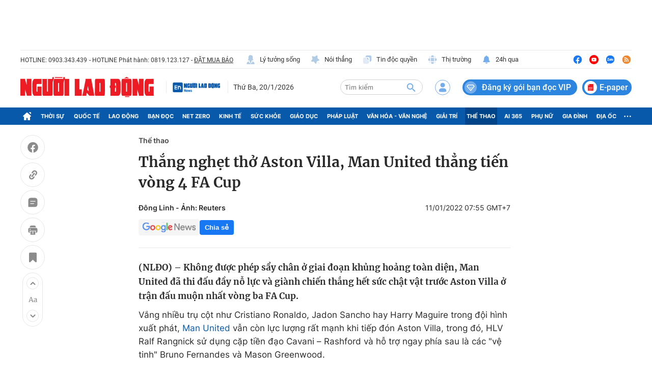

--- FILE ---
content_type: text/html; charset=UTF-8
request_url: https://auto-load-balancer.likr.tw/api/get_client_ip.php
body_size: -137
content:
"3.142.99.12"